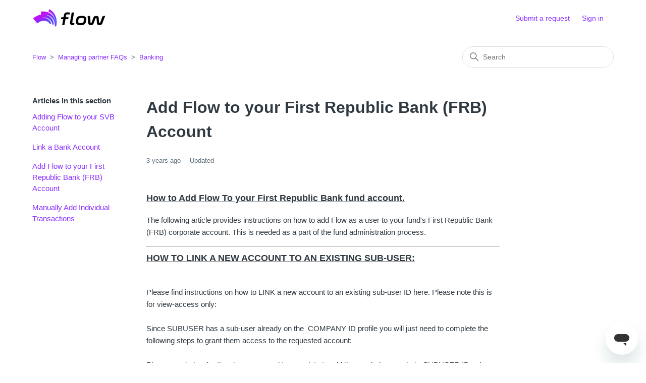

--- FILE ---
content_type: text/html; charset=utf-8
request_url: https://help.flowinc.com/hc/en-us/articles/6532028508820-Add-Flow-to-your-First-Republic-Bank-FRB-Account
body_size: 8026
content:
<!DOCTYPE html>
<html dir="ltr" lang="en-US">
<head>
  <meta charset="utf-8" />
  <!-- v26823 -->


  <title>Add Flow to your First Republic Bank (FRB) Account &ndash; Flow</title>

  

  <meta name="description" content="How to Add Flow To your First Republic Bank fund account. The following article provides instructions on how to add Flow as a user to..." /><meta property="og:image" content="https://help.flowinc.com/hc/theming_assets/01HZP79MK8ATENEMKFJYHF3ZVY" />
<meta property="og:type" content="website" />
<meta property="og:site_name" content="Flow" />
<meta property="og:title" content="Add Flow to your First Republic Bank (FRB) Account" />
<meta property="og:description" content="How to Add Flow To your First Republic Bank fund account.
The following article provides instructions on how to add Flow as a user to your fund's First Republic Bank (FRB) corporate account. This i..." />
<meta property="og:url" content="https://help.flowinc.com/hc/en-us/articles/6532028508820-Add-Flow-to-your-First-Republic-Bank-FRB-Account" />
<link rel="canonical" href="https://help.flowinc.com/hc/en-us/articles/6532028508820-Add-Flow-to-your-First-Republic-Bank-FRB-Account">
<link rel="alternate" hreflang="en-us" href="https://help.flowinc.com/hc/en-us/articles/6532028508820-Add-Flow-to-your-First-Republic-Bank-FRB-Account">
<link rel="alternate" hreflang="x-default" href="https://help.flowinc.com/hc/en-us/articles/6532028508820-Add-Flow-to-your-First-Republic-Bank-FRB-Account">

  <link rel="stylesheet" href="//static.zdassets.com/hc/assets/application-f34d73e002337ab267a13449ad9d7955.css" media="all" id="stylesheet" />
  <link rel="stylesheet" type="text/css" href="/hc/theming_assets/12897446/4693342474004/style.css?digest=27291213752980">

  <link rel="icon" type="image/x-icon" href="/hc/theming_assets/01HZP79MW66GNBWRT27A3MPVW8">

    

  <meta content="width=device-width, initial-scale=1.0" name="viewport" />
<!-- Make the translated search clear button label available for use in JS -->
<!-- See buildClearSearchButton() in script.js -->
<script type="text/javascript">window.searchClearButtonLabelLocalized = "Clear search";</script>
<!-- Google Tag Manager -->
<script>(function(w,d,s,l,i){w[l]=w[l]||[];w[l].push({'gtm.start':
new Date().getTime(),event:'gtm.js'});var f=d.getElementsByTagName(s)[0],
j=d.createElement(s),dl=l!='dataLayer'?'&l='+l:'';j.async=true;j.src=
'https://www.googletagmanager.com/gtm.js?id='+i+dl;f.parentNode.insertBefore(j,f);
})(window,document,'script','dataLayer','GTM-NKPXM2F');</script>
<!-- End Google Tag Manager -->
  
</head>
<body class="">
  
  
  

  <!-- Google Tag Manager (noscript) -->
<noscript><iframe src="https://www.googletagmanager.com/ns.html?id=GTM-NKPXM2F"
height="0" width="0" style="display:none;visibility:hidden"></iframe></noscript>
<!-- End Google Tag Manager (noscript) -->

<a class="skip-navigation" tabindex="1" href="#main-content">Skip to main content</a>

<header class="header">
  <div class="logo">
    <a title="Home" href="/hc/en-us">
      <img src="/hc/theming_assets/01HZP79MK8ATENEMKFJYHF3ZVY" alt="Flow Help Center home page" />
      
    </a>
  </div>

  <div class="nav-wrapper-desktop">
    <nav class="user-nav" id="user-nav">
      <ul class="user-nav-list">
        <li></li>
        <li><a class="submit-a-request" href="/hc/en-us/requests/new">Submit a request</a></li>
        
          <li>
            <a class="sign-in" rel="nofollow" data-auth-action="signin" title="Opens a dialog" role="button" href="https://flowinc.zendesk.com/access?brand_id=4693342474004&amp;return_to=https%3A%2F%2Fhelp.flowinc.com%2Fhc%2Fen-us%2Farticles%2F6532028508820-Add-Flow-to-your-First-Republic-Bank-FRB-Account">
              Sign in
            </a>
          </li>
        
      </ul>
    </nav>
    
  </div>

  <div class="nav-wrapper-mobile">
    <button class="menu-button-mobile" aria-controls="user-nav-mobile" aria-expanded="false" aria-label="Toggle navigation menu">
      
      <svg xmlns="http://www.w3.org/2000/svg" width="16" height="16" focusable="false" viewBox="0 0 16 16" class="icon-menu">
        <path fill="none" stroke="currentColor" stroke-linecap="round" d="M1.5 3.5h13m-13 4h13m-13 4h13"/>
      </svg>
    </button>
    <nav class="menu-list-mobile" id="user-nav-mobile" aria-expanded="false">
      <ul class="menu-list-mobile-items">
        
          <li class="item">
            <a role="menuitem" rel="nofollow" data-auth-action="signin" title="Opens a dialog" href="https://flowinc.zendesk.com/access?brand_id=4693342474004&amp;return_to=https%3A%2F%2Fhelp.flowinc.com%2Fhc%2Fen-us%2Farticles%2F6532028508820-Add-Flow-to-your-First-Republic-Bank-FRB-Account">
              Sign in
            </a>
          </li>
          <li class="nav-divider"></li>
        
        <li class="item"></li>
        <li class="item"><a class="submit-a-request" role="menuitem" href="/hc/en-us/requests/new">Submit a request</a></li>
        <li class="nav-divider"></li>
        
        </li>
      </ul>
    </nav>
  </div>

</header>


  <main role="main">
    <div class="container-divider"></div>
<div class="container">
  <nav class="sub-nav">
    <ol class="breadcrumbs">
  
    <li title="Flow">
      
        <a href="/hc/en-us">Flow</a>
      
    </li>
  
    <li title="Managing partner FAQs">
      
        <a href="/hc/en-us/categories/6344989673876-Managing-partner-FAQs">Managing partner FAQs</a>
      
    </li>
  
    <li title="Banking ">
      
        <a href="/hc/en-us/sections/6514610382996-Banking">Banking </a>
      
    </li>
  
</ol>

    <div class="search-container">
      <svg xmlns="http://www.w3.org/2000/svg" width="12" height="12" focusable="false" viewBox="0 0 12 12" class="search-icon" aria-hidden="true">
        <circle cx="4.5" cy="4.5" r="4" fill="none" stroke="currentColor"/>
        <path stroke="currentColor" stroke-linecap="round" d="M11 11L7.5 7.5"/>
      </svg>
      <form role="search" class="search" data-search="" action="/hc/en-us/search" accept-charset="UTF-8" method="get"><input type="hidden" name="utf8" value="&#x2713;" autocomplete="off" /><input type="search" name="query" id="query" placeholder="Search" aria-label="Search" /></form>
    </div>
  </nav>

  <div class="article-container" id="article-container">
    <aside class="article-sidebar" aria-labelledby="section-articles-title">
      
        <div class="collapsible-sidebar">
          <button type="button" class="collapsible-sidebar-toggle" aria-labelledby="section-articles-title" aria-expanded="false">
            <svg xmlns="http://www.w3.org/2000/svg" width="20" height="20" focusable="false" viewBox="0 0 12 12" aria-hidden="true" class="collapsible-sidebar-toggle-icon chevron-icon">
              <path fill="none" stroke="currentColor" stroke-linecap="round" d="M3 4.5l2.6 2.6c.2.2.5.2.7 0L9 4.5"/>
            </svg>
            <svg xmlns="http://www.w3.org/2000/svg" width="20" height="20" focusable="false" viewBox="0 0 12 12" aria-hidden="true" class="collapsible-sidebar-toggle-icon x-icon">
              <path stroke="currentColor" stroke-linecap="round" d="M3 9l6-6m0 6L3 3"/>
            </svg>
          </button>
          <span id="section-articles-title" class="collapsible-sidebar-title sidenav-title">
            Articles in this section
          </span>
          <div class="collapsible-sidebar-body">
            <ul>
              
                <li>
                  <a href="/hc/en-us/articles/7792460911764-Adding-Flow-to-your-SVB-Account" class="sidenav-item ">Adding Flow to your SVB Account</a>
                </li>
              
                <li>
                  <a href="/hc/en-us/articles/6532032765972-Link-a-Bank-Account" class="sidenav-item ">Link a Bank Account</a>
                </li>
              
                <li>
                  <a href="/hc/en-us/articles/6532028508820-Add-Flow-to-your-First-Republic-Bank-FRB-Account" class="sidenav-item current-article">Add Flow to your First Republic Bank (FRB) Account</a>
                </li>
              
                <li>
                  <a href="/hc/en-us/articles/6531988614420-Manually-Add-Individual-Transactions" class="sidenav-item ">Manually Add Individual Transactions</a>
                </li>
              
            </ul>
            
          </div>
        </div>
      
    </aside>

    <article id="main-content" class="article">
      <header class="article-header">
        <h1 title="Add Flow to your First Republic Bank (FRB) Account" class="article-title">
          Add Flow to your First Republic Bank (FRB) Account
          
        </h1>

        <div class="article-author">
          
          <div class="article-meta">
            

            <ul class="meta-group">
              
                <li class="meta-data"><time datetime="2022-05-27T17:26:24Z" title="2022-05-27T17:26:24Z" data-datetime="relative">May 27, 2022 17:26</time></li>
                <li class="meta-data">Updated</li>
              
            </ul>
          </div>
        </div>

        
      </header>

      <section class="article-info">
        <div class="article-content">
          <div class="article-body"><h3><u><strong>How to Add Flow To your First Republic Bank fund account.</strong></u></h3>
<p>The following article provides instructions on how to add Flow as a user to your fund's First Republic Bank (FRB) corporate account. This is needed as a part of the fund administration process.&nbsp;</p>
<hr>
<h3><u>HOW TO LINK A NEW ACCOUNT TO AN EXISTING SUB-USER:</u></h3>
<p><br>Please find instructions on how to LINK a new account to an existing sub-user ID here. Please note this is for view-access only:<br>&nbsp;<br>Since SUBUSER has&nbsp;a sub-user already on the&nbsp;&nbsp;COMPANY ID&nbsp;profile you will just need to complete the following steps to grant them access to the requested account:<br><br>Please see below for the steps you need to complete to add the needed accounts to SUBUSER ID&nbsp;sub-user profile:</p>
<ol>
<li>Navigate to the “Setup” tab (just above Sign Out)</li>
<li>Manage Users</li>
<li>Select the&nbsp;SUBUSER ID&nbsp;Sub User</li>
<li>Scroll down and click into “Payments and Reporting Accounts”, Select the account you want to grant&nbsp;SUBUSER access&nbsp;to:<br><br><img src="https://s3.amazonaws.com/helpscout.net/docs/assets/5c3f7cfd042863543ccbe426/images/62277c372ce7ed0fb091300e/file-VIHv3dvai0.jpg">SAVE</li>
<li>Scroll down and click into “Check Services and Account Assignment”, Select the account you want to grant FLOW access to:<br><br><img src="https://s3.amazonaws.com/helpscout.net/docs/assets/5c3f7cfd042863543ccbe426/images/62277c8fab585b230a89e44b/file-HP0NlSwDRx.jpg"><strong>SAVE</strong></li>
</ol>
<h2><u>Add&nbsp;Flow as an Account User<br></u></h2>
<ol>
<li>Log into your&nbsp;<a href="https://www.frcorporateonline.com/wcmfd/wcmpw/CustomerLogin" target="_blank" rel="noopener">First Republic Bank Account</a></li>
<li>Select the&nbsp;<strong>“Setup” tab&nbsp;</strong>on your left-hand side menu&nbsp;</li>
<li>Select&nbsp;<strong>“Manage Users”&nbsp;</strong>under “Advanced Administration”.<img src="https://s3.amazonaws.com/helpscout.net/docs/assets/5c3f7cfd042863543ccbe426/images/609c2b5c39590458eb88a0d7/file-2KbRh9woMx.png"></li>
<li>Give Access to Flow<br><br><br>
<table>
<tbody>
<tr>
<td>(First time Granting Access)</td>
<td>(Previously Granted Access)</td>
</tr>
<tr>
<td>a. Select&nbsp;&nbsp;<strong>“Add User”</strong></td>
<td>a. Select&nbsp;&nbsp;<strong>"Search User(s)"</strong>.</td>
</tr>
<tr>
<td>b. Fill in the user information<br>provided below</td>
<td>b. Search for&nbsp;<strong>FLOWOPS</strong>.&nbsp;</td>
</tr>
<tr>
<td>&nbsp;</td>
<td>c. Select&nbsp;<strong>FLOWOPS</strong></td>
</tr>
<tr>
<td>- User ID:&nbsp;&nbsp;&nbsp;<strong>FLOWOPS</strong>(<em>no spaces</em>)<br>- Legal First Name:&nbsp;&nbsp;<strong>Abby</strong><br>- Legal Last Name:&nbsp;&nbsp;<strong>Tumbale</strong>&nbsp;<br>- Create&nbsp;a&nbsp;&nbsp;<strong>temporary password</strong>&nbsp;</td>
<td>d. Skip to the next step</td>
</tr>
</tbody>
</table>
<p><img src="https://s3.amazonaws.com/helpscout.net/docs/assets/5c3f7cfd042863543ccbe426/images/609c2b75a6f4b5439f4b0132/file-TnLyx1AKD0.png"><img src="https://s3.amazonaws.com/helpscout.net/docs/assets/5c3f7cfd042863543ccbe426/images/609c2c72c3a61017bc308762/file-NhVgRNf3Qm.png"></p>
<p>&nbsp;</p>
</li>
<li>Provide login&nbsp;credentials to Flow.&nbsp;<br><br><br><hr><u><br>Set Permissions to Flow Account<br></u><br><em>The following steps will give Flow permission to access selected items. Refer to the bottom of the page for a detailed explanation of each selection.</em></li>
<li>Select&nbsp;<strong>Administration Permissions</strong></li>
<li>Mark the following boxes.</li>
<li>Save&nbsp;&nbsp;<img src="https://s3.amazonaws.com/helpscout.net/docs/assets/5c3f7cfd042863543ccbe426/images/60ef20b164a230081ba15306/file-sZMNvTX8Wr.png"><br><hr></li>
<li>Select&nbsp;<strong>Account Activity and Stop Payment Permissions</strong></li>
<li>Mark the following boxes</li>
<li>Save<img src="https://s3.amazonaws.com/helpscout.net/docs/assets/5c3f7cfd042863543ccbe426/images/60ef354064a230081ba15377/file-Oq4Kut4HWK.png"><br><hr></li>
<li>Select&nbsp;<strong>Transfer&nbsp;Permissions</strong></li>
<li>Mark the following boxes</li>
<li>Save<img src="https://s3.amazonaws.com/helpscout.net/docs/assets/5c3f7cfd042863543ccbe426/images/60ef37a7b55c2b04bf6d44d9/file-WZm9E7dNG2.png"><br><hr></li>
<li>Select&nbsp;<strong>Balance Inquiry Permissions</strong></li>
<li>Mark&nbsp;<u><strong>All&nbsp;Box</strong></u></li>
<li>Save<img src="https://s3.amazonaws.com/helpscout.net/docs/assets/5c3f7cfd042863543ccbe426/images/60ef3b55b37d837a3d0d9bfb/file-D5vYIGdSfZ.png"><br><hr></li>
<li>Select<strong>&nbsp;Alert&nbsp;Permissions</strong></li>
<li>Mark&nbsp;<u><strong>All&nbsp;Box</strong></u></li>
<li>Save<img src="https://s3.amazonaws.com/helpscout.net/docs/assets/5c3f7cfd042863543ccbe426/images/60ef564d6ffe270af2a8ed31/file-YDX6n2oypo.png"><br><hr></li>
<li>Select&nbsp;<strong>Statements&nbsp;Permissions</strong></li>
<li>Mark&nbsp;the following box</li>
<li>Save<img src="https://s3.amazonaws.com/helpscout.net/docs/assets/5c3f7cfd042863543ccbe426/images/60ef3c0db55c2b04bf6d44f1/file-ie94sd4DcD.png"><br><hr></li>
<li>Select&nbsp;<strong>Reporting Permissions</strong></li>
<li>Mark the following boxes</li>
<li>Save<img src="https://s3.amazonaws.com/helpscout.net/docs/assets/5c3f7cfd042863543ccbe426/images/60ef3d2d766e8844fc3467a1/file-lCeU5D6kZa.png"><br><hr></li>
<li>Select&nbsp;<strong>Payments and Reporting Accounts</strong></li>
<li>Mark&nbsp;<strong>StdReports</strong>&nbsp;and&nbsp;<strong>Wire Activity&nbsp;</strong>for relevant accounts</li>
<li>Save<img src="https://s3.amazonaws.com/helpscout.net/docs/assets/5c3f7cfd042863543ccbe426/images/60ef42b464a230081ba153b8/file-b4vEvAU9QM.png"><br><hr></li>
<li>Select&nbsp;Check Services Account Assignment</li>
<li>Mark&nbsp;<strong>Account Transfers</strong>,&nbsp;<strong>Balance Inquiry</strong>,&nbsp;<strong>Check</strong>,&nbsp;<strong>Dashboard</strong>, and&nbsp;<strong>Documents</strong></li>
</ol>
<p>Save<img src="https://s3.amazonaws.com/helpscout.net/docs/assets/5c3f7cfd042863543ccbe426/images/60ef43f3766e8844fc3467ca/file-WaUEF0FHaT.png"><em>Note:&nbsp;If additional accounts are added to the profile, you will need to manually grant the additional accounts to your user.</em></p>
<hr>
<h3>Appendix - Description of Permissions</h3>
<table>
<tbody>
<tr>
<td>&nbsp;</td>
<td><strong>Permission</strong></td>
<td><strong>What does it do?</strong></td>
</tr>
<tr>
<td>ADMINISTRATION&nbsp;<br>PERMISSIONS</td>
<td><u>Dashboard</u></td>
<td>give&nbsp;visibility to the&nbsp;&nbsp;<u>Dashboard</u>&nbsp;(“Corporate Online landing page”) and transactional detail (“<u>Payments</u>”).</td>
</tr>
<tr>
<td>&nbsp;</td>
<td><u>Mobile</u></td>
<td>allow the user to download and utilize our “Corporate Online Banking App”</td>
</tr>
<tr>
<td>ACCOUNT ACTIVITY AND STOP PAYMENT PERMISSIONS</td>
<td><u>Account Inquiry</u>&nbsp;</td>
<td>selected permissions allow your user to view transactional history and export in the formats listed (CSV/Tab, Quicken or&nbsp;Quickbooks). This will also apply to visibility to loans if loans are linked to the profile</td>
</tr>
<tr>
<td>&nbsp;</td>
<td><u>Stop Payment</u></td>
<td>allow the user to place stop payments (single or multiple at a time)</td>
</tr>
<tr>
<td>&nbsp;</td>
<td><u>Monitor</u></td>
<td>allow your user to view stop payment statuses and which user has placed them</td>
</tr>
<tr>
<td>&nbsp;</td>
<td><u>Documents</u></td>
<td>allow the user to view 1099/Tax Documents and any Analysis documents</td>
</tr>
<tr>
<td>TRANSFER PERMISSIONS</td>
<td><u>Transfer</u></td>
<td>admins can allow users to initiate transfers between FRB accounts linked to the Corporate Online portal or simply view transfers imitated by other users. Internal transfer approvals (“Approve Transfers”) can be enabled by request.</td>
</tr>
<tr>
<td>BALANCE INQUIRY PERMISSIONS</td>
<td><u>Balance Inquiry</u>&nbsp;</td>
<td>allow the user to view balances with non-transactional detail from the view-only “Balances” tab</td>
</tr>
<tr>
<td>ALERT PERMISSIONS</td>
<td><u>Alert</u></td>
<td>give your user the ability to set up alerts to up to 4 email addresses of their choosing (ex: balance threshold alerts). Alerts will not disclose transactional or sensitive information</td>
</tr>
<tr>
<td>STATEMENTS</td>
<td><u>Statement</u></td>
<td>allow your user to view PDF and HTML statements when posted</td>
</tr>
<tr>
<td>REPORTING PERMISSIONS</td>
<td><u>Reporting</u></td>
<td>allow your user to run&nbsp;and export Previous Day reports from the “Reporting” tab in the formats listed</td>
</tr>
<tr>
<td>PAYMENTS AND REPORTING ACCOUNTS</td>
<td>&nbsp;</td>
<td>grant the previously set access to users</td>
</tr>
<tr>
<td>CHECK SERVICES ACCOUNT ASSIGNMENT</td>
<td>&nbsp;</td>
<td>grant the previously set access to users</td>
</tr>
</tbody>
</table>
<hr>
<h4><u>FRB Contact Information Summary:</u></h4>
<ul>
<li><a href="https://www.frcorporateonline.com/wcmfd/wcmpw/CustomerLogin">FRB login webpage</a></li>
<li>FRB technical support: (800) 221-9777, option 2 (or&nbsp;reach out to your FRB contact)</li>
<li>Flow accounting/finance questions: accounting@flowinc.com</li>
</ul></div>
          
        </div>
      </section>

      <footer>
        <div class="article-footer">
          
          
        </div>
        
          <div class="article-votes">
            <span class="article-votes-question" id="article-votes-label">Was this article helpful?</span>
            <div class="article-votes-controls" role="group" aria-labelledby="article-votes-label">
              <button type="button" class="button article-vote article-vote-up" data-auth-action="signin" aria-label="This article was helpful" aria-pressed="false">Yes</button>
              <button type="button" class="button article-vote article-vote-down" data-auth-action="signin" aria-label="This article was not helpful" aria-pressed="false">No</button>
            </div>
            <small class="article-votes-count">
              <span class="article-vote-label">0 out of 0 found this helpful</span>
            </small>
          </div>
        

        <div class="article-more-questions">
          Have more questions? <a href="/hc/en-us/requests/new">Submit a request</a>
        </div>
        <div class="article-return-to-top">
          <a href="#article-container">
            Return to top
            <svg xmlns="http://www.w3.org/2000/svg" class="article-return-to-top-icon" width="20" height="20" focusable="false" viewBox="0 0 12 12" aria-hidden="true">
              <path fill="none" stroke="currentColor" stroke-linecap="round" d="M3 4.5l2.6 2.6c.2.2.5.2.7 0L9 4.5"/>
            </svg>
          </a>
        </div>
      </footer>

      <div class="article-relatives">
        
          <div data-recent-articles></div>
        
        
          
  <section class="related-articles">
    
      <h2 class="related-articles-title">Related articles</h2>
    
    <ul>
      
        <li>
          <a href="/hc/en-us/related/click?data=[base64]%3D%3D--b65defea37894e595e67a9756864d0fec2421da3" rel="nofollow">Adding Flow to your SVB Account</a>
        </li>
      
        <li>
          <a href="/hc/en-us/related/click?data=[base64]" rel="nofollow">Manually Add Individual Transactions</a>
        </li>
      
        <li>
          <a href="/hc/en-us/related/click?data=BAh7CjobZGVzdGluYXRpb25fYXJ0aWNsZV9pZGwrCJSc4e4HFToYcmVmZXJyZXJfYXJ0aWNsZV9pZGwrCJQqPdvwBToLbG9jYWxlSSIKZW4tdXMGOgZFVDoIdXJsSSI%2FL2hjL2VuLXVzL2FydGljbGVzLzIzMTIzODE2NzE3NDYwLUhvdy10by1EaXNhYmxlLUF1dG8tZmlsbAY7CFQ6CXJhbmtpCA%3D%3D--d47177282a6674656833f84ef020a65c80d4ca1d" rel="nofollow">How to Disable Auto-fill</a>
        </li>
      
        <li>
          <a href="/hc/en-us/related/click?data=[base64]%3D--670e6e69f59e3838bfebdc34e58ce03c25d5b318" rel="nofollow">Update Investment Data, NAVs, &amp; Distributions</a>
        </li>
      
        <li>
          <a href="/hc/en-us/related/click?data=[base64]%3D%3D--d5d2800c5c55789231a04592d20ddc6686a2df2a" rel="nofollow">Reset your Password</a>
        </li>
      
    </ul>
  </section>


        
      </div>
      
    </article>
  </div>
</div>

  </main>

  <footer class="footer">
  <div class="footer-inner">
    <a title="Home" href="/hc/en-us">Flow</a>

    <div class="footer-language-selector">
      
    </div>
  </div>
</footer>



  <!-- / -->

  
  <script src="//static.zdassets.com/hc/assets/en-us.f90506476acd6ed8bfc8.js"></script>
  

  <script type="text/javascript">
  /*

    Greetings sourcecode lurker!

    This is for internal Zendesk and legacy usage,
    we don't support or guarantee any of these values
    so please don't build stuff on top of them.

  */

  HelpCenter = {};
  HelpCenter.account = {"subdomain":"flowinc","environment":"production","name":"Flow"};
  HelpCenter.user = {"identifier":"da39a3ee5e6b4b0d3255bfef95601890afd80709","email":null,"name":"","role":"anonymous","avatar_url":"https://assets.zendesk.com/hc/assets/default_avatar.png","is_admin":false,"organizations":[],"groups":[]};
  HelpCenter.internal = {"asset_url":"//static.zdassets.com/hc/assets/","web_widget_asset_composer_url":"https://static.zdassets.com/ekr/snippet.js","current_session":{"locale":"en-us","csrf_token":null,"shared_csrf_token":null},"usage_tracking":{"event":"article_viewed","data":"BAh7CDoLbG9jYWxlSSIKZW4tdXMGOgZFVDoPYXJ0aWNsZV9pZGwrCJQqPdvwBToKX21ldGF7DDoPYWNjb3VudF9pZGkDpszEOhNoZWxwX2NlbnRlcl9pZGwrCBT/XCS6BDoNYnJhbmRfaWRsKwgUzwLBRAQ6DHVzZXJfaWQwOhN1c2VyX3JvbGVfbmFtZUkiDkFOT05ZTU9VUwY7BlQ7AEkiCmVuLXVzBjsGVDoaYW5vbnltb3VzX3RyYWNraW5nX2lkMA==--1d7888c9e735c0d6b80b0a0ff210cbd70245ddc5","url":"https://help.flowinc.com/hc/activity"},"current_record_id":"6532028508820","current_record_url":"/hc/en-us/articles/6532028508820-Add-Flow-to-your-First-Republic-Bank-FRB-Account","current_record_title":"Add Flow to your First Republic Bank (FRB) Account","current_text_direction":"ltr","current_brand_id":4693342474004,"current_brand_name":"Flow","current_brand_url":"https://flowinc.zendesk.com","current_brand_active":true,"current_path":"/hc/en-us/articles/6532028508820-Add-Flow-to-your-First-Republic-Bank-FRB-Account","show_autocomplete_breadcrumbs":true,"user_info_changing_enabled":false,"has_user_profiles_enabled":true,"has_end_user_attachments":true,"user_aliases_enabled":false,"has_anonymous_kb_voting":false,"has_multi_language_help_center":true,"show_at_mentions":false,"embeddables_config":{"embeddables_web_widget":true,"embeddables_help_center_auth_enabled":false,"embeddables_connect_ipms":false},"answer_bot_subdomain":"static","gather_plan_state":"cancelled","has_article_verification":false,"has_gather":false,"has_ckeditor":false,"has_community_enabled":false,"has_community_badges":false,"has_community_post_content_tagging":false,"has_gather_content_tags":false,"has_guide_content_tags":true,"has_user_segments":true,"has_answer_bot_web_form_enabled":false,"has_garden_modals":false,"theming_cookie_key":"hc-da39a3ee5e6b4b0d3255bfef95601890afd80709-2-preview","is_preview":false,"has_search_settings_in_plan":true,"theming_api_version":2,"theming_settings":{"brand_color":"rgba(137, 47, 255, 1)","brand_text_color":"#FFFFFF","text_color":"#2F3941","link_color":"rgba(137, 47, 255, 1)","hover_link_color":"#0F3554","visited_link_color":"rgba(137, 47, 255, 1)","background_color":"#FFFFFF","heading_font":"-apple-system, BlinkMacSystemFont, 'Segoe UI', Helvetica, Arial, sans-serif","text_font":"-apple-system, BlinkMacSystemFont, 'Segoe UI', Helvetica, Arial, sans-serif","logo":"/hc/theming_assets/01HZP79MK8ATENEMKFJYHF3ZVY","show_brand_name":false,"favicon":"/hc/theming_assets/01HZP79MW66GNBWRT27A3MPVW8","homepage_background_image":"/hc/theming_assets/01HZP79N3986WDDS2T8N1RJ1W8","community_background_image":"/hc/theming_assets/01HZP79N9N6F0S0EZA3EB68S7S","community_image":"/hc/theming_assets/01HZP79NDSYN8R5PG9JP58SNP1","instant_search":true,"scoped_kb_search":false,"scoped_community_search":false,"show_recent_activity":false,"show_articles_in_section":true,"show_article_author":false,"show_article_comments":false,"show_follow_article":false,"show_recently_viewed_articles":true,"show_related_articles":true,"show_article_sharing":false,"show_follow_section":false,"show_follow_post":false,"show_post_sharing":false,"show_follow_topic":false},"has_pci_credit_card_custom_field":false,"help_center_restricted":false,"is_assuming_someone_else":false,"flash_messages":[],"user_photo_editing_enabled":true,"user_preferred_locale":"en-us","base_locale":"en-us","login_url":"https://flowinc.zendesk.com/access?brand_id=4693342474004\u0026return_to=https%3A%2F%2Fhelp.flowinc.com%2Fhc%2Fen-us%2Farticles%2F6532028508820-Add-Flow-to-your-First-Republic-Bank-FRB-Account","has_alternate_templates":false,"has_custom_statuses_enabled":false,"has_hc_generative_answers_setting_enabled":true,"has_generative_search_with_zgpt_enabled":false,"has_suggested_initial_questions_enabled":false,"has_guide_service_catalog":true,"has_service_catalog_search_poc":false,"has_service_catalog_itam":false,"has_csat_reverse_2_scale_in_mobile":false,"has_knowledge_navigation":false,"has_unified_navigation":false,"has_csat_bet365_branding":false,"version":"v26823","dev_mode":false};
</script>

  
  
  <script src="//static.zdassets.com/hc/assets/hc_enduser-2a5c7d395cc5df83aeb04ab184a4dcef.js"></script>
  <script type="text/javascript" src="/hc/theming_assets/12897446/4693342474004/script.js?digest=27291213752980"></script>
  
</body>
</html>